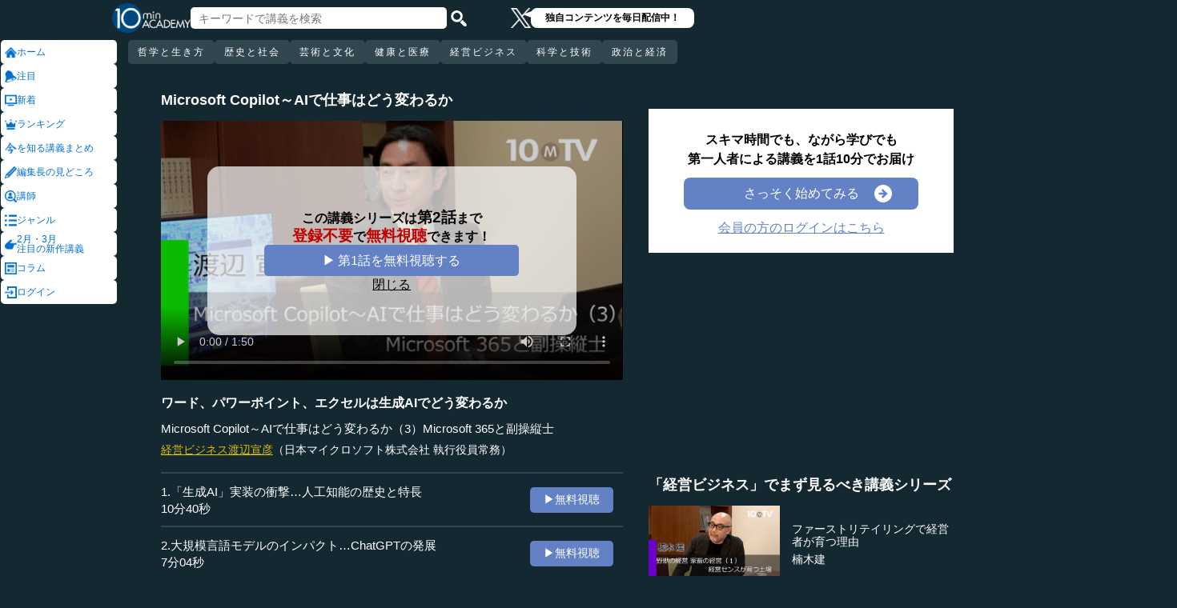

--- FILE ---
content_type: text/html; charset=UTF-8
request_url: https://10mtv.jp/pc/content/detail.php?movie_id=5088&utm_content=similar_doc
body_size: 19908
content:
<!DOCTYPE html>
<html lang="ja">
<head>
 <meta http-equiv="Content-Type" content="text/html; charset=UTF-8" />
 <script type="text/javascript" src="/js/jquery-1.9.0.min.js"></script>

<meta name="robots" content="noarchive" />
<link rel="stylesheet" type="text/css" href="https://10mtv.jp//pc/css/common.css.php">
<link rel="stylesheet" href="https://10mtv.jp//pc/css/flipsnap.css.php">
<script type="text/javascript" src="https://10mtv.jp/js/custom-scripting.js"></script>
<script type="text/javascript" src="https://10mtv.jp/js/util.js"></script>
<script type="text/javascript" src="https://10mtv.jp/js/flipsnap.min.js"></script>



<link href="https://10mtv.jp/js/lity-1.6.1/dist/lity.css" rel="stylesheet">
<script src="https://10mtv.jp/js/lity-1.6.1/dist/lity.js"></script>

<script src="/v2/js/jquery.lazyload.js"></script>

<link rel="stylesheet" href="https://10mtv.jp/pc/css/thumbnail.css.php" media="screen">
<script type="text/javascript" src="https://10mtv.jp/js/thumbnail.js.php"></script>

<style>
body {
	overflow-x: hidden;
}

#pagetop_box{
	left: auto;
	right: 15px;
	bottom: 120px;
}

.header-common{
	width: 100%;
	position: fixed;
	top: 0;
	z-index: 100;
	height: auto;
	background: #142832;
}
.left-menu{
	position: absolute;
	left: 0;
	top: 0;
	/*height: 100%;*/
	display: flex;
	flex-flow: column;
	/*flex-basis: 150px;
	flex-shrink: 0;*/
	row-gap: 8px;
	background: #142832;
	padding-top: 50px;
	width: 150px;
}
.header-common .left-menu .menu-item{
	display: flex;
	align-items: center;
	column-gap: 5px;
	width: 90%;
	margin-left: 1px;
	background: #fff;
	padding: 5px;
	border: none;
	border-radius: 5px;
	height: 20px;
	color: #0070CC;
}

.header-common .left-menu #mydata-item{
	width: 93.5%;
	margin-left: 0px;
	border-radius: 4px;
}


.mydata-add-class{
	background: #0070CC !important;
	border-bottom-left-radius: 0 !important;
	border-bottom-right-radius: 0 !important;
	color: #fff !important;
}

.header-common .active{
	background: #0070CC !important;
	color: #fff !important;
}
.header-common .left-menu .menu-item img{
	width: 15px;
	height: 15px;
}
.header-common .left-menu .menu-item .icon_text{
	font-size: 12px;
	line-height: 12px;
}
.header-common .header-inner{
	background: #142832;
	width: calc(100% - 150px);
	position: relative;
	margin-left: 150px;
}
.header-common .header-inner .header-top{
	display: flex;
	align-items: center;
	/*justify-content: space-between;*/
	column-gap: 30px;
	height: 45px;
}
.header-common .header-inner .header-logo{
	margin-left: -10px;
}
.header-common .header-inner .header-logo img{
	width: 98px;
	height: auto;
	padding-bottom: 0;
	vertical-align: bottom;
}
.header-common .header-inner .header-search{
	display: flex;
	align-items: center;
	height: 38px;
}
.search-input-box {
	flex-grow: 1;
	height: 70% !important;
	width: 300px !important;
	border: none !important;
	padding: 0 10px !important;
	border-radius: 5px;
}
.header-search img {
	width: 20px;
	height: 20px;
	cursor: pointer;
	padding: 0 5px;
}
.top-dummy{
	width: 150px;
}
/* スクロールバーを非表示化 */
.no-scrollbar::-webkit-scrollbar {
	display: none;
}
.no-scrollbar {
	-ms-overflow-style: none;
	scrollbar-width: none;
}

/* タブメニュー */
.header-common .header-inner .header-tab-menu{
	height: 40px;
	position: relative;
	width: 100%;
	display: grid;
	grid-template-columns: min-content 1fr min-content;
	align-items: center;
	justify-content: center;
}

/* 矢印ボタンのスタイル */
.header-common .header-inner .header-tab-menu .arrow-button {
	background-color: transparent;
	z-index: 10;
	border: none;
	outline: none;
	cursor: pointer;
	display: flex;
	align-items: center;
	justify-content: center;
	transition: all 0.3s ease-in-out;
	padding: 4px 5px;
}
#left-arrow {
	grid-column: 1;
}
#right-arrow {
	grid-column: 3;
}
.header-common .header-inner .header-tab-menu .arrow-button img {
	width: 20px;
	height: 20px;
}

/* 矢印を非表示にするクラス */
.hidden {
	opacity: 0;
	pointer-events: none;
	width: 0.1px;
	padding: 0;
	overflow: hidden;
}

/* 横スクロールメニューのスタイル */
.header-common .header-inner .header-tab-menu .scroll-menu {
	display: flex;
	align-items: center;
	overflow-x: auto;
	white-space: nowrap;
	height: 40px;
	gap: 16px;
	grid-column: 2;
}

/* ボタンのスタイル */
.header-common .header-inner .header-tab-menu .menu-button {
	display: inline-block;
	padding: 9px 12px;
	border-radius: 5px;
	height: 30px;
	font-size: 12px;
	line-height: 12px;
	font-weight: 500;
	flex-shrink: 0;
	background-color: #324650;
	transition: background-color 0.3s, color 0.3s;
	border: none;
	outline: none;
	cursor: pointer;
	color: #ffffff;
	letter-spacing: 2px;
}

/* 画面幅が750px以下の場合の調整 */
@media (max-width: 750px) {
	.header-common .header-inner .header-tab-menu {
		grid-template-columns: min-content 1fr;
	}
	#left-arrow {
		grid-column: 1;
	}
	#right-arrow {
		position: absolute;
		top: 0;
		right: 0;
		height: 100%;
		background: #142832;
		z-index: 10;
	}
	.search-input-box {
		width: clamp(150px, calc(100% - 20px), 300px) !important;
	}
}

.header-common .left-menu details{
	box-sizing: border-box;
	background: #fff;
	width: 145px;
	font-size: 12px;
	text-align: left;
	border-radius: 5px;
	margin-left: 1px;
}
.header-common .left-menu details summary{
	cursor: pointer;
	list-style: none;
}
.header-common .left-menu details summary::-webkit-details-marker{
	display: none;
}

.header-common .left-menu details ul{
	margin-top: 2px;
	padding: 0;
	list-style: none;
	max-height: 150px;
	overflow-y: auto;
	width: 100%;
	box-sizing: border-box;
}

.header-common .left-menu details ul::-webkit-scrollbar {
	width: 8px; 
	height: 8px;
}

.header-common .left-menu details ul::-webkit-scrollbar-thumb {
	background-color: #aaa; 
	border-radius: 4px;
}

.header-common .left-menu details ul::-webkit-scrollbar-corner {
	border-bottom-right-radius: 5px; 
	background: transparent;
}

.header-common .left-menu details li{
      margin: 0;
}

.header-common .left-menu details a{
	text-decoration: none;
	color: #338CD6;
	display: block;
	width: 100%;
	padding: 6px 8px 6px 17%;
	box-sizing: border-box;
	position: relative;
}

.header-common .left-menu details a::after{
	content: '';
	position: absolute;
	left: 8px;
	right: 8px;
	bottom: 0;

	height: 1px;
	background-color: #ddd;
}

/* 最後の項目には下線を表示しない */
.header-common .left-menu details ul li:last-child a::after{
	content: none;
}

/*
@media screen and (max-height: 1080px) and (max-width: 1920px) {
	.header-common .left-menu details ul{
		max-height: 70px!important;
	}

	.header-common .left-menu details a{
		padding: 2px 8px 2px 17%!important;
	}
}
*/

.mydata-list{
	max-height: 70px!important;
}

.mydata-list-a{
	padding: 2px 8px 2px 17%!important;
}

.top-register-box {
	width: 100%;
	background-color: #FFF;
	font-size: 14px;
	position: fixed;
	bottom: 0;
	left: 0;
	right: 0;
	z-index: 100;
}

.top-register-warp {
	margin: 7px 4px;
	background: #FFD700;
	border-radius: 5px;
}

.top-register-inner {
	display: flex;
	justify-content: center;
	align-items: center;
	gap: 40px;
	width: 980px;
	margin: 0 auto;
	padding: 5px 0;
}

.top-register-inner .entry {
	gap: 30px;
	display: flex;
	align-items: center;
	padding: 5px 20px 5px 70px;
	background: #142832;
	color: #fff;
	font-weight: bold;
	border-radius: 5px;
	white-space: nowrap;
	width: 250px;
	box-sizing: border-box;
}

.entry img {
	height: 20px;
	margin-left: auto;
}

.top-register-title {
	white-space: nowrap;
	align-self: center;
}

/* 注目デザイン */
.top-bell {
	position: fixed;
	bottom: 110px;
	right: 11px;
	display: flex;
	z-index: 1001;
}

.top-bell .bell-image {
	background: #fff;
	padding: 15px;
	display: flex;
	align-items: center;
	justify-content: center;
	flex-direction: column;
	border: 0;
	border-radius: 45px;
	width: 45px;
	flex-shrink: 0;
}

.top-bell .bell-image img {
	width: 25px;
	height: auto;
	display: block;
}

.top-bell .bell-image a {
	text-decoration: none;
}

.top-bell .bell-text {
	padding-top: 2px;
	font-size: 12px;
}

.x-area{
	display: flex;
	justify-content: center;
	align-items: center;
	gap: 15px;
	height: 45px;
	margin-left: 50px;
	padding: 20px 0;
}

.x-area .icon{
	flex-shrink: 0;
}

.x-area .icon img{
	width: 25px;
	aspect-ratio: 1 / 1;
	height: auto;
	display: block;
}

.balloon{
	position: relative;
	background: #ffffff;
	padding: 0 10px;
	border-radius: 8px;
	font-size: 12px;
	line-height: 1.3;
	color: #000;
}

.balloon::before{
	content: "";
	position: absolute;
	left: -10px;
	top: 32%;
	transform: translateY(-50%);
	border-width: 4px 11px 4px 0;
	border-style: solid;
	border-color: transparent #ffffff transparent transparent;
}

.balloon p{
	margin: 5px 8px;
	white-space: nowrap;
	font-weight: bold;
}

.balloon a{
	text-decoration: none;
	color: #000;
}
</style>

<script>
var pagetop_flag = false;

$(document).ready(function(){
	const scr_w = screen.width;
	const scr_h = screen.height;
	const aspect = scr_w / scr_h;

	// 幅 <= 1920 かつ 高さ < 1200
	if(scr_w <= 1920 && scr_h >= 600 && scr_h <= 1079 && aspect >= 1.70 && aspect <= 1.85) {
		$("#mydata-details ul").addClass("mydata-list");
		$("#mydata-details ul li a").addClass("mydata-list-a");
	}

	// スクロール位置
	const scr_idex = "0";
	$('#scroll-menu').scrollLeft(scr_idex);

	// トップへ戻るボタン
	var pagetop = $('#pagetop_box');
	$(window).scroll(function(){

		if($(this).scrollTop() > 400 ){
			if(!pagetop_flag){
				pagetop.fadeIn();
				pagetop_flag = true;
			}

	    	}else{
	    		if(pagetop_flag){
			    	pagetop.fadeOut();
	    			pagetop_flag = false;
	    		}
		}

	});

	pagetop.click(function(){
		$('body, html').animate({scrollTop:0}, 500);
		return false;
	});

	// 検索
	$('.top-serach').click(function() {
		$('#fm-header').submit();
	});

	$('#mydata-details').on('toggle', function() {
		const isOpened = this.open;
		if (isOpened) {
			$('#mydata-item').addClass('mydata-add-class');
			$('#mydata-icon').attr('src', 'https://10mtv.jp/v2/images/common/icons/pc/mydata_active.png');
		} else {
			$('#mydata-item').removeClass('mydata-add-class');
			$('#mydata-icon').attr('src', 'https://10mtv.jp/v2/images/common/icons/pc/mydata_inactive.png');
		}
	});

	$('.tab-menu-link').on('click', function(e) {
		var target = this.dataset.href;

		var idx = $('#scroll-menu').scrollLeft();
		if(idx > 0) {
			target = (target.includes('?')) ? target + "&scr_idex=" + idx : target + "?scr_idex=" + idx;
		}

//		setTimeout(function() {
			window.location.href = target;
//		}, 500); 
	});
});

$(document).ready(function() {
	const scrollMenu = $('#scroll-menu');
	const leftArrow = $('#left-arrow');
	const rightArrow = $('#right-arrow');
	const scrollAmount = 200;
	const tolerance = 5;

	const checkArrows = () => {
		// scrollWidthはjQueryでは取得できないため、ネイティブのDOM要素を使用
		const scrollWidth = scrollMenu.prop('scrollWidth');
		const clientWidth = scrollMenu.width();

		// Math.round() を使用して、スクロール値の比較における微小な差を吸収
		const scrollLeft = Math.round(scrollMenu.scrollLeft());
		const maxScrollLeft = Math.round(scrollWidth - clientWidth);

		// スクロールが必要かどうかを判定
		const isScrollNeeded = scrollWidth > clientWidth + tolerance;

		if (isScrollNeeded) {
			// 左矢印の表示/非表示を切り替え
			// scrollLeft が 0 (または tolerance 内) なら非表示
			leftArrow.toggleClass('hidden', scrollLeft <= tolerance);

			// 右矢印の表示/非表示を切り替え
			// scrollLeft が最大スクロール位置 (またはその tolerance 内) なら非表示
			rightArrow.toggleClass('hidden', scrollLeft >= maxScrollLeft - tolerance);
		} else {
			// スクロールが必要ない場合は両方の矢印を非表示
			leftArrow.addClass('hidden');
			rightArrow.addClass('hidden');
		}
	};

	// 左矢印クリック
	leftArrow.on('click', function() {
		// 現在のスクロール位置から scrollAmount 分引く
		scrollMenu.scrollLeft(scrollMenu.scrollLeft() - scrollAmount);

		// スクロール後、矢印のチェックを非同期で実行
		setTimeout(checkArrows, 50);
	});

	// 右矢印クリック時
	rightArrow.on('click', function() {
		// 現在のスクロール位置に scrollAmount 分足す
		scrollMenu.scrollLeft(scrollMenu.scrollLeft() + scrollAmount);

		// スクロール後、矢印のチェックを非同期で実行
		setTimeout(checkArrows, 50);
	});

	// スクロール時とウィンドウリサイズ時に矢印をチェック
	scrollMenu.on('scroll', checkArrows);

	// ウィンドウリサイズ時は、スクロールバーの出現/消失の処理を考慮してディレイを入れる
	$(window).on('resize', function() {
		setTimeout(checkArrows, 150);
	});

	// 初期実行
	checkArrows();
});

</script>

<!-- Google Ad Manager (GPT) -->
<script async src="https://securepubads.g.doubleclick.net/tag/js/gpt.js"></script><script>
  window.googletag = window.googletag || {cmd: []};
  googletag.cmd.push(function() {

    // 各広告枠（スロット）の定義
    // 枠1
    googletag.defineSlot('/22943064003/10mtv_movie', [[336, 280], [300, 250]], 'div-gpt-ad-1769067899468-0').addService(googletag.pubads());

    // 枠2
    googletag.defineSlot('/22943064003/10mtv_movie_mid', [[300, 250], [336, 280]], 'div-gpt-ad-1769490531520-0').addService(googletag.pubads());

    // 共通設定
    googletag.pubads().enableSingleRequest();

    // 広告がない時に枠を消す
    googletag.pubads().collapseEmptyDivs(true); 

    // 広告サービスの開始
    googletag.enableServices();
  });
</script>


<!-- Google Tag Manager -->
<script>(function(w,d,s,l,i){w[l]=w[l]||[];w[l].push({'gtm.start':
new Date().getTime(),event:'gtm.js'});var f=d.getElementsByTagName(s)[0],
j=d.createElement(s),dl=l!='dataLayer'?'&l='+l:'';j.async=true;j.src=
'https://www.googletagmanager.com/gtm.js?id='+i+dl;f.parentNode.insertBefore(j,f);
})(window,document,'script','dataLayer','GTM-5KW5K8F5');</script>
<!-- End Google Tag Manager -->

<link rel="apple-touch-icon" href="https://10mtv.jp/image/icon2.png">

<title>ワード、パワーポイント、エクセルは生成AIでどう変わるか - 渡辺宣彦 | 教養動画メディア『テンミニッツ・アカデミー』</title>

<meta property="fb:app_id" content="1668188140098602" />
<meta property="og:type" content="article"/>
<meta property="og:title" content="ワード、パワーポイント、エクセルは生成AIでどう変わるか - 渡辺宣彦 | 教養動画メディア『テンミニッツ・アカデミー』"/>
<meta property="og:description" content="生成AIの技術がいかにして急速な発展を遂げてきたかをこれまで見てきた。では、生成AIは実際に私たちの仕事の中でどのような役割を果たしてくれるのだろうか。どうやら、AIは私たちの想像以上に高度な要求に応えてくれるようだ。さまざまな業務において欠かすことのできないWord、PowerPoint、ExcelなどMicrosoft 365の製品を例に、AIの仕事ぶりを動画で具体的に解説していく。（全7話中第3話）
<br>
※インタビュアー：川上達史（テンミニッツTV編集長）
" />
<meta property="og:site_name" content="テンミニッツ・アカデミー"/>

<meta name="twitter:card" content="summary_large_image">
<meta name="twitter:site" content="@10mtv_opinion">
<meta name="twitter:title" content="ワード、パワーポイント、エクセルは生成AIでどう変わるか - 渡辺宣彦 | 教養動画メディア『テンミニッツ・アカデミー』">
<meta name="twitter:description" content="生成AIの技術がいかにして急速な発展を遂げてきたかをこれまで見てきた。では、生成AIは実際に私たちの仕事の中でどのような役割を果たしてくれるのだろうか。どうやら、AIは私たちの想像以上に高度な要求に応えてくれるようだ。さまざまな業務において欠かすことのできないWord、PowerPoint、ExcelなどMicrosoft 365の製品を例に、AIの仕事ぶりを動画で具体的に解説していく。（全7話中第3話）
<br>
※インタビュアー：川上達史（テンミニッツTV編集長）
">
<meta name="description" content="生成AIの技術がいかにして急速な発展を遂げてきたかをこれまで見てきた。では、生成AIは実際に私たちの仕事の中でどのような役割を果たしてくれるのだろうか。どうやら、AIは私たちの想像以上に高度な要求に応えてくれるようだ。さまざまな業務において欠かすことのできないWord、PowerPoint、ExcelなどMicrosoft 365の製品を例に、AIの仕事ぶりを動画で具体的に解説していく。（全7話中第3話）
<br>
※インタビュアー：川上達史（テンミニッツTV編集長）
">
<meta property="og:image" content="https://10mtv.jp/image/movie_poster.php?movie_id=5088&lecturer_id=326" />
<meta name="twitter:image" content="https://10mtv.jp/image/movie_poster.php?movie_id=5088&lecturer_id=326">

<script type="application/ld+json">
{
	"@context": "https://schema.org",
	"@type": "Article",
	"headline": "ワード、パワーポイント、エクセルは生成AIでどう変わるか",
	"image": [
		"https://10mtv.jp/image/movie_poster.php?movie_id=5088&lecturer_id=326"
	],
	"datePublished": "2023-10-11T00:00:00+09:00",
	"dateModified": "2023-10-11T00:00:00+09:00",
	"author": {
		"@type": "Person",
		"name": "渡辺宣彦",
		"jobTitle": "日本マイクロソフト株式会社 執行役員常務",
		"url": "https://10mtv.jp/pc/content/lecturer_detail.php?lecturer_id=326",
		"worksFor": {
			"@type": "Organization",
			"name": "日本マイクロソフト株式会社 執行役員常務"
		}
	},
	"publisher": {
		"@type": "Organization",
		"name": "テンミニッツ・アカデミー",
		"logo": {
			"@type": "ImageObject",
			"url": "https://10mtv.jp/v2/images/common/site-image.png"
		}
	},
	"description": "生成AIの技術がいかにして急速な発展を遂げてきたかをこれまで見てきた。では、生成AIは実際に私たちの仕事の中でどのような役割を果たしてくれるのだろうか。どうやら、AIは私たちの想像以上に高度な要求に応えてくれるようだ。さまざまな業務において欠かすことのできないWord、PowerPoint、ExcelなどMicrosoft 365の製品を例に、AIの仕事ぶりを動画で具体的に解説していく。（全7話中第3話）
<br>
※インタビュアー：川上達史（テンミニッツTV編集長）
"
}
</script>

<script type="application/ld+json">
{
	"@context": "https://schema.org",
	"@type": "BreadcrumbList",
	"itemListElement":
	[
		{
			"@type": "ListItem",
			"position": 1,
			"name": "テンミニッツ・アカデミー",
			"item": "https://10mtv.jp/"
		},
		{
			"@type": "ListItem",
			"position": 2,
			"name": "講師一覧",
			"item": "https://10mtv.jp/pc/content/lecturer_list.php"
		},
		{
			"@type": "ListItem",
			"position": 3,
			"name": "渡辺宣彦",
			"item": "https://10mtv.jp/pc/content/lecturer_detail.php?lecturer_id=326"
		},
		{
			"@type": "ListItem",
			"position": 4,
			"name": "ワード、パワーポイント、エクセルは生成AIでどう変わるか",
			"item": "https://10mtv.jp/pc/content/detail.php?movie_id=5088"
		}
	]
}
</script>

</head>




<body>
<!-- Google Tag Manager (noscript) -->
<noscript><iframe src="https://www.googletagmanager.com/ns.html?id=GTM-5KW5K8F5"
height="0" width="0" style="display:none;visibility:hidden"></iframe></noscript>
<!-- End Google Tag Manager (noscript) -->


<img id="pagetop_box" src="https://10mtv.jp/v2/images/common/back_to_top.png">

<header class="header-common">

	<div class="left-menu">
		<a href="/index.php">
<div class="menu-item">
	<img src="https://10mtv.jp/v2/images/common/icons/pc/home_inactive.png" alt="ホーム">
	<div class="icon_text">ホーム</div>
</div>
</a><a href="/pc/feature/detail.php?id=281"
	onclick="gtag('event', 'select_content', {'group_id': '非会員','item_list_name': 'ホーム枠_注目ダイレクト','item_brand': '','item_name': '「時代の大転換期」の選挙に考える','item_category': '','item_category2': ''});">
<div class="menu-item">
	<img src="https://10mtv.jp/v2/images/common/icons/pc/bell_inactive.png" alt="注目">
	<div class="icon_text">注目</div>
</div>
</a><a href="/pc/content/search_list.php">
<div class="menu-item">
	<img src="https://10mtv.jp/v2/images/common/icons/pc/new_inactive.png" alt="新着">
	<div class="icon_text">新着</div>
</div>
</a><a href="/pc/content/ranking.php">
<div class="menu-item">
	<img src="https://10mtv.jp/v2/images/common/icons/pc/rank_inactive.png" alt="ランキング">
	<div class="icon_text">ランキング</div>
</div>
</a><a href="/pc/feature/index.php">
<div class="menu-item">
	<img src="https://10mtv.jp/v2/images/common/icons/pc/special_inactive.png" alt="今を知る講義まとめ">
	<div class="icon_text">を知る講義まとめ</div>
</div>
</a><a href="/pc/highlight/"
	onclick="gtag('event', 'select_content', {'group_id': '非会員','item_list_name': 'ホームボタン_編集長が語る','item_brand': '','item_name': '編集長が語るページ','item_category': '','item_category2': ''});">
<div class="menu-item">
	<img src="https://10mtv.jp/v2/images/common/icons/pc/highlight_inactive.png" alt="編集長の見どころ">
	<div class="icon_text">編集長の見どころ</div>
</div>
</a><a href="/pc/content/lecturer_list.php">
<div class="menu-item">
	<img src="https://10mtv.jp/v2/images/common/icons/pc/lecturer_inactive.png" alt="講師">
	<div class="icon_text">講師</div>
</div>
</a><a href="/pc/content/genre.php"
	onclick="gtag('event', 'select_content', {'group_id': '非会員','item_list_name': 'ホームボタン_ジャンル','item_brand': '','item_name': 'ジャンルページ','item_category': '','item_category2': ''});">
<div class="menu-item">
	<img src="https://10mtv.jp/v2/images/common/icons/pc/genre_inactive.png" alt="ジャンル">
	<div class="icon_text">ジャンル</div>
</div>
</a><a href="/program_guide/"
	onclick="gtag('event', 'select_content', {'group_id': '非会員','item_list_name': 'ホームボタン_注目の新作講義','item_brand': '','item_name': 'プログラムガイド','item_category': '','item_category2': ''});">
<div class="menu-item">
	<img src="https://10mtv.jp/v2/images/common/icons/pc/guide_inactive.png" alt="2月・3月<br>注目の新作講義">
	<div class="icon_text">2月・3月<br>注目の新作講義</div>
</div>
</a><a href="/pc/column/"
	onclick="gtag('event', 'select_content', {'group_id': '非会員','item_list_name': 'ホームボタン_コラム','item_brand': '','item_name': 'コラムページ','item_category': '','item_category2': ''});">
<div class="menu-item">
	<img src="https://10mtv.jp/v2/images/common/icons/pc/column_inactive.png" alt="コラム">
	<div class="icon_text">コラム</div>
</div>
</a><a href="/pc/login.php">
<div class="menu-item">
	<img src="https://10mtv.jp/v2/images/common/icons/pc/login_inactive.png" alt="ログイン">
	<div class="icon_text">ログイン</div>
</div>
</a>
	</div>

	<div class="header-inner">
		<div class="header-top">
			<div class="header-logo">
				<a href="https://10mtv.jp/index.php" style="display: block;text-align: center;">
					<img src="/v2/images/non_member/pc_top_logo.png" alt="テンミニッツ・アカデミー｜有識者による1話10分のオンライン講義">
				</a>
			</div>
			<form method="get" action="https://10mtv.jp/pc/content/search_list.php" id="fm-header">
			<div class="header-search">
				<input type="text" name="keyword" class="search-input-box" value="" placeholder="キーワードで講義を検索">
				<img class="top-serach" src="/v2/images/common/icon_search.png" alt="検索">
			</div>
			</form>
			<div class="x-area">
				<div class="icon">
					<a href="https://x.com/10mtv_opinion" target="_blank" rel="noopener noreferrer">
					<img src="/v2/images/common/icons/logo-white.png" alt="エックス">
					</a>
				</div>
				<div class="balloon">
					<a href="https://x.com/10mtv_opinion" target="_blank" rel="noopener noreferrer">
					<p>
						独自コンテンツを毎日配信中！
					</p>
					</a>
				</div>
			</div>
		</div>
		<div class="header-tab-menu">
			<button id="left-arrow" class="arrow-button hidden" aria-label="前の項目へ">
				<img src="/v2/images/common/icons/pc/left_arrow.png" alt="前へ">
			</button>

			<nav id="scroll-menu" class="scroll-menu no-scrollbar">
				<button class="menu-button tab-menu-link" data-href="/index.php?tag_id=4">哲学と生き方</button><button class="menu-button tab-menu-link" data-href="/index.php?tag_id=2">歴史と社会</button><button class="menu-button tab-menu-link" data-href="/index.php?tag_id=5">芸術と文化</button><button class="menu-button tab-menu-link" data-href="/index.php?tag_id=7">健康と医療</button><button class="menu-button tab-menu-link" data-href="/index.php?tag_id=6">経営ビジネス</button><button class="menu-button tab-menu-link" data-href="/index.php?tag_id=3">科学と技術</button><button class="menu-button tab-menu-link" data-href="/index.php?tag_id=1">政治と経済</button>
			</nav>

			<button id="right-arrow" class="arrow-button hidden" aria-label="次の項目へ">
				<img src="/v2/images/common/icons/pc/right_arrow.png" alt="次へ">
			</button>
		</div>
	</div>
</header>
<script src="https://10mtv.jp/v2/js/jquery.lazyload.js"></script>
<script>
// Lazy Loadを起動する
$( function(){
	$( 'img.lazy' ).lazyload({
		threshold: 500 ,		// 200pxの距離まで近づいたら表示する
		effect: "fadeIn" ,		// じわじわっと表示させる
		effect_speed: 1000 ,	// 1秒かけて表示させる
	});

	$( 'img.lazy_doc_img' ).lazyload({
		effect: "fadeIn" ,		// じわじわっと表示させる
		effect_speed: 1000 ,	// 1秒かけて表示させる
		event: 'sporty'
	});
});

$(document).ready(function(){

	const judge_sec = 89;
	const judge_sec2 = "472";
	const free_flag = "0";
	var send_flg = 0;

	// 講義操作
	const video = $('#video_id').get(0);
	if(free_flag == 0) {
		//----------------------------------------------------------
		// video -> timeupdate
		//----------------------------------------------------------
		video.addEventListener("timeupdate", function() {
			if(parseInt(video.currentTime) >= judge_sec){
				video.pause();
				//video.currentTime = 0;
				video.controls = false;
				$("#video_id").css("visibility","hidden");
				$(".video-overlay2").show();
			}
		}, false);
	} else {
		video.addEventListener("ended", function() {
			video.pause();
			video.controls = false;
			//send_flg = 2;
			$("#video_id").removeClass("video_scroll");
			$('#video_scroll_close').hide();
			$('#video_scroll_title').hide();
			$("#video_id").css("visibility","hidden");
			$(".video-overlay2").show();
		}, false);

		video.addEventListener("timeupdate", function() {
			if(send_flg == 1) {
				// 再生時間が80%を超過
				if(parseInt(video.currentTime) >= judge_sec2){
					send_flg = 2;
					send_data(1);
				}
			}
		}, false);
	}

	$("#video_play").click(function(){
		$(".video-overlay").hide();

		// 講義視聴回数を保存
		if(send_flg == 0) {
			send_flg = 1;
			send_data(0);
		}
		video.play();
	});

	// 再生データを送信（初回・80%再生時）
	function send_data(play_type) {
		var send_url = "https://10mtv.jp/api/free_movie/set_free_movie.php";

		$.ajax({
			type: 'POST',
			dataType:'json',
			url:send_url,
			data:{
				movie_id:5088,
				hash:"32b8a",
				play_type:play_type,
				platform:1,
			},
			success:function(data) {
				console.log("success:"+data.ret);
			},
			error:function(XMLHttpRequest, textStatus, errorThrown) {
				console.log("error");
			}
		});
	}

	$(".close-overlay").click(function(){
		$(".video-overlay").hide();
		video.play();
	});

	var scroll_status = 0;
	$(window).scroll(function () {
		if(send_flg == 1) {
			scroll_pos = $(window).scrollTop();

			if(scroll_pos > $('#video-pos').offset().top-10) {
				if(scroll_status == 0){
					$('#video_id').hide();
					$("#video_id").addClass("video_scroll");
					$('#video_id').fadeIn(500);

					$('#video_scroll_title').fadeIn(500);

					scroll_status = 1;
				}
			} else {
				$("#video_id").removeClass("video_scroll");
				$('#video_scroll_close').hide();
				$('#video_scroll_title').hide();

				scroll_status = 0;
			}
		}
	});

	$('#video_scroll_close').on('click',function(){
    	$("#video_id").removeClass("video_scroll");
		$('#video_scroll_close').hide();
		$('#video_scroll_title').hide();
	});

	$('#video_id').hover(function(){
		if(scroll_status == 1){
			$('#video_scroll_close').show();
		}
	},function(){
		$('#video_scroll_close').hide();
	});
	
	$('#video_scroll_close').hover(function(){
		$('#video_scroll_close').show();
	},function(){
		$('#video_scroll_close').hide();
	});

	$('#video_scroll_title').hover(function(){
		$('#video_scroll_close').show();
	},function(){
		$('#video_scroll_close').hide();
	});
});

// ボタンの開閉処理
document.addEventListener('DOMContentLoaded', () => {
	const detailsElement = document.getElementById("my-details");
	if(detailsElement) {
		const toggleButton = detailsElement.nextElementSibling;
		const maskElement = document.getElementById("mask");

		// ボタンの初期設定
		if (detailsElement.open) {
			toggleButton.textContent = "講義一覧を閉じる\u25b2";
		} else {
			toggleButton.textContent = "講義一覧を見る\u25bc";
		}

		// ボタン開閉時
		detailsElement.addEventListener('toggle', () => {
			if (detailsElement.open) {
				maskElement.classList.remove("hide-text-mask-v2");
				toggleButton.textContent = "講義一覧を閉じる\u25b2";
			} else {
				maskElement.classList.add("hide-text-mask-v2");
				toggleButton.textContent = "講義一覧を見る\u25bc";
			}
		});

		// 開閉処理
		toggleButton.addEventListener('click', () => {
			detailsElement.open = !detailsElement.open;
		});
	}
});

</script>

<style>
body{
	margin: 0;
	padding: 0;
	background: #142832;
}
.main-content{
	width: 100%;
	margin-left: 150px;
	padding: 100px 0 5% 40px;
	background: #142832 !important;
	color: #fff;
}
.inner-content{
	width: 85%;
	margin: 0;
	display: flex;
	justify-content: flex-start;
	min-width: 980px;
}
.inner-content .title{
	/*font-size: clamp(1rem, 1.2vw, 1.2vw);*/
	font-size: 18px;
	font-weight: bold;
	margin-bottom: 15px;
}
.inner-content .inner-left{
	width:53%;
	margin: 15px 3% 0 1%;
}
.video-wrapper{
	position: relative;
	top: 0;
	left: 0;
	width: 100%;
	aspect-ratio: 16 / 9;
	background: #000;
	overflow: hidden;
}
.video-wrapper video{
	background: #000000;
	width: 100%;
	height: 100%
	bject-fit: cover;
	vertical-align: bottom;
}
.video_scroll {
	position: fixed;
	top: 60px;
	bottom: auto;
	right: 10px;
	z-index: 1000;
	width: 278px!important;
	height: 150px;
	background: #000;
	opacity: 1.0;
	border: 1px solid #000000;
	outline: none;
}
#video_scroll_close {
	position:fixed;
	top:10px;
	bottom:auto;
	right:10px;
	z-index:2000;
	cursor:pointer;
	background:#555555;
	color:#cccccc;
	font-size:14px;
	padding:5px;
}

#video_scroll_title {
	position:fixed;
	top:10px;
	bottom:auto;
	right:10px;
	width:270px;
	height:40px;
	z-index:1000;
	background:#000;
	color:#dddddd;
	font-size:14px;
	padding:5px;
}
.video-overlay{
	position: absolute;
	top: 0;
	left: 0;
	width: 100%;
	height: 100%;
	background-color: rgba(0, 0, 0, 0.2);
	display: flex;
	justify-content: center;
	align-items: center;
	z-index: 1;
}
.video-overlay .video-overlay-wrapper{
	display: flex;
	flex-direction: column;
	justify-content: center;
	align-items: center;
	text-align: center;
	row-gap: 10%;
	background: rgba(255, 255, 255, 0.7);
	width: 80%;
	border-radius: 15px;
}
.video-overlay .video-overlay-wrapper .text{
	font-size: clamp(1rem, 1.2vw, 1.2vw);
	color: #000;
	font-weight: bold;
	line-height: 1.2;
}
.video-overlay .video-overlay-wrapper .text span{
	font-size: clamp(1.2rem, 1.4vw, 1.4vw);
	color: #C00000;
}
.video-overlay .video-overlay-wrapper .play-button{
	width: 65%;
	text-align: center;
	padding: 2%;
	background: #6381C5;
	color: #fff;
	font-size: clamp(1rem, 1.2vw, 1.2vw);
	text-decoration: none;
	border-radius: 5px;
	cursor: pointer;
}
.video-overlay .video-overlay-wrapper .close-overlay{
	color: #000;
	font-size: clamp(1rem, 1.2vw, 1.2vw);
	text-decoration: underline;
	cursor: pointer;
}
.video-overlay2{
	display: none;
	position: absolute;
	top: 0;
	left: 0;
	height: 100%;
	width: 100%;
	margin: 0 auto;
	padding: 6% 7% 5%;
	box-sizing: border-box;
	color: #000;
	background: #fff;
}
.video-overlay2 .top-content{
	text-align: left;
	margin-bottom: 8%;
	margin-left: 10.5%;
}
.video-overlay2 .top-content .text{
	display: inline-block;
	background: #142832;
	color: #fff;
	font-size: clamp(1rem, 1.2vw, 1.2vw);
	font-weight: bold;
	margin-top: 2%;
	padding: 2.5%;
}
.video-overlay2 .bottom-content{
	text-align: center;
	font-weight: bold;
}
.video-overlay2 .bottom-content .text{
	margin-bottom: 1%;
	font-size: clamp(1rem, 1.2vw, 1.2vw);
}
.video-overlay2 .bottom-content .register-button{
	display: flex;
	align-items: center;
	justify-content: center;
	gap: 15px;
	width: 75%;
	margin: 0 auto;
	padding: 2%;
	background: #FFD700;
	color: #000;
	border-radius: 6px;
	text-decoration: none;
}
.video-overlay2 .bottom-content .register-button .left{
	display: flex;
	align-items: center;
	justify-content: center;
	font-size: clamp(1.2rem, 1.4vw, 1.4vw);
	letter-spacing: 0.05em;
}
.video-overlay2 .bottom-content .register-button .right{
	display: flex;
	align-items: center;
	justify-content: center;
}
.video-overlay2 .bottom-content .register-button .right img{
	width: 1.8vw;
	min-width: 25px;
}

.video-overlay2 .content .text1{
	font-size: clamp(1.2rem, 1.4vw, 1.4vw);
	font-weight: bold;
}
.video-overlay2 .content .text2{
	font-weight: bold;
	margin-top: 10%;
	font-size: clamp(1.3rem, 1.6vw, 1.6vw);
	line-height: 1.2;
}
.video-overlay2 .content .next-button{
	display: block;
	width: 60%;
	margin: 0 auto;
	margin-top: 10%;
	padding: 2%;
	background: #6381C5;
	text-align: center;
	font-size: clamp(1rem, 1.2vw, 1.2vw);
	color: #fff;
	text-decoration: none;
	border-radius: 5px;
}
.inner-left .video-content .catch{
	margin: 3% 0 2%;
	font-size: 16px;
	font-weight: bold;
}
.inner-left .video-content .movie-name{
	padding-bottom: 1%;
}
.inner-left .other-deta{
	display: flex;
	column-gap: 2%;
	font-size: 14px;
}
.inner-left .other-deta a{
	color: #E1C006;
	text-decoration: underline;
}
.inner-left .series-content{
	margin-top: 3%;
}
.inner-left .series-content .wrapper{
	display: flex;
	position: relative;
	padding: 2% 0;
	align-items: center;
	column-gap: 1%;
	border-bottom: 2px solid #324650;
}
.inner-left .series-content .wrapper-add{
	border-top: 2px solid #324650;
}
.inner-left .series-content .left{
	width: 80%;
}
.inner-left .series-content .left a{
	color: #fff;
	text-decoration: none;
}
.inner-left .series-content .right{
	width: 19%;
	display: flex;
	justify-content: end;
	text-align: center;
}
.inner-left .series-content .right a{
	display: contents;
	width: 100%;
	color: #fff;
	text-decoration: none;
}
.inner-left .series-content .right .free-play-botton {
	width: 85%;
	padding: 5%;
	background: #6381C5;
	border-radius: 5px;
	font-size: 14px;
}
.series-content .unlisted{
	color: #6B7377;
}
.inner-left details {
	padding: 0;
	margin: 0;
	padding-bottom: 15px;
	width: 100%;
}
.inner-left summary {
	list-style: none;
	cursor: pointer;
	display: flex;
	column-gap: 1%;
	align-items: center;
	width: 100%;
	padding: 0;
	margin: 0;
}
.inner-left summary::-webkit-details-marker {
	display: none;
}
.inner-left .toggle-button {
	position: absolute;
	bottom: 0;
	left: 50%;
	transform: translate(-50%, 50%);
	background-color: #FFF;
	color: #000;
	font-weight: bold;
	padding: 0.5% 3%;
	border: 1px solid #324650;
	border-radius: 15px;
	z-index: 1;
	white-space: nowrap;
	cursor: pointer;
}
.inner-left .inner-line {
	border: none;
	border-top: 2px solid #324650;
	margin: 15px 0 0;
	width: 100%;
}
.inner-left details > .wrapper {
	padding-left: 0;
}
.inner-left .series-content details .wrapper:last-child {
	border-bottom: none !important;
	padding-bottom: 0;
}
.inner-left .movie-text {
	margin-top: 5%;
}
.inner-left .movie-text .text-data{
	position:relative;
	padding-top: 5%;
}
.inner-left .movie-text .text-data a{
	color: #fff;
	text-decoration: underline;
	text-underline-offset: 2px;
}
.inner-left .movie_category .genre-link{
	display: flex;
}
.inner-left .movie_category ul{
	clear: both;
	margin: 0;
	padding: 0;
	list-style: none;
	line-height: 160%;
}
.inner-left .movie_category ul li{
	margin: 0 10px 0 0;
}
.inner-left .movie_category ul li:before{
	content: " > ";
}
.inner-left .movie_category ul li:first-child:before{
	content: "";
}
.inner-left .movie_category ul li a{
	color: #fff;
}
.inner-left .hide-text-mask-v2{
	bottom: 0;
	height: 100px;
	width: 100%;
	left: 0px;
	position: absolute;
	z-index: 1;
	background-image: -webkit-linear-gradient(top, rgba(20, 40, 50, 0) 0%, rgba(20, 40, 50, 0.7) 50%, rgba(20, 40, 50, 1) 100%);
}
.inner-left .register-box{
	/*margin-top: 5%;*/
	padding: 4% 0;
	text-align: center;
	background: #142832;
	line-height: 2;
}
.inner-left .register-box .register-title{
	color: #FFF;
	font-size: clamp(1rem, 1.2vw, 1.2vw);
	font-weight: bold;
	/*padding-bottom: 3%;*/
}
.inner-left .register-box .entry{
	position: relative;
	margin: 0 auto;
	padding: 0.5%;
	width: 50%;
	background: #6381C5;
	border-radius: 8px;
	font-size: clamp(1.2rem, 1.4vw, 1.4vw);
	font-weight: bold;
}
.inner-left .register-box .entry a{
	text-decoration: none;
	color: #ffffff;
}
.inner-left .register-box .entry .arrow{
	width: 30%;
	display: flex;
	justify-content: center;
	position: absolute;
	top: 0;
	bottom: 0;
	right: 0;
}
.inner-left .register-box .entry .arrow img{
	margin: auto;
	width: 25%;
	aspect-ratio: 1 / 1;
	height: auto;
}
.inner-left .register-box .login{
	margin-top: 0.5%;
	font-size: clamp(1rem, 1.2vw, 1.2vw);
}
.inner-left .register-box .login a{
	color: #fff;
	text-decoration: underline;
}

.inner-left #breadcrumbs {
	color: #fff !important;
}
.inner-left #breadcrumbs ol, #breadcrumbs ol li {
	padding: 0;
	margin: 0;
}
.inner-left #breadcrumbs ol li {
	display: inline;
	list-style-type: none;
}
.inner-left #breadcrumbs ol li a {
	color: #fff !important;
	text-decoration: underline;
}
.inner-left #breadcrumbs ol li:first-child:before {
	content: "";
}
.inner-left #breadcrumbs ol li:before {
	content: " > ";
}
.inner-right{
	width:35%
}
.two-column-grid{
	display: grid;
	grid-template-columns: 43% auto;
	align-items: center;
	gap: 15px;
	font-size: 14px;
	line-height: 1.2;
}
.two-column-grid img{
	width: 100%;
	aspect-ratio: 16 / 9;
	object-fit: cover;
}
.two-column-grid a{
	color: #fff;
}
.two-column-grid .lecturer{
	margin-top: 3%;
}
.inner-right .register-box{
	/*margin-top: 5%;*/
	padding: 4% 0;
	text-align: center;
	background: #fff;
	line-height: 2;
}
.inner-right .register-box .register-title{
	color: #000;
	font-size: clamp(1rem, 1.2vw, 1.2vw);
	font-weight: bold;
	padding: 3% 0;
	line-height: 1.5;
}
.inner-right .register-box .entry{
	position: relative;
	margin: 0 auto;
	padding: 1%;
	width: 75%;
	background: #6381C5;
	border-radius: 8px;
	font-size: clamp(1rem, 1.2vw, 1.2vw);
}
.inner-right .register-box .entry a{
	text-decoration: none;
	color: #ffffff;
}
.inner-right .register-box .entry .arrow{
	width: 30%;
	display: flex;
	justify-content: center;
	position: absolute;
	top: 0;
	bottom: 0;
	right: 0;
}
.inner-right .register-box .entry .arrow img{
	margin: auto;
	width: 25%;
	aspect-ratio: 1 / 1;
	height: auto;
}
.inner-right .register-box .login{
	margin-top: 2%;
	font-size: clamp(1rem, 1.2vw, 1.2vw);
}
.inner-right .register-box .login a{
	color: #6381C5;
	text-decoration: underline;
}

#div-gpt-ad-1769490531520-0 {
	display: block !important;
	min-height: 250px !important;
	min-width: 300px !important;
}
</style>


<div class="main-content">

	<!-- video scroll -->
	<div id="video_scroll_close" style="display:none;">
		閉じる
	</div>

	<div id="video_scroll_title" style="display:none;">
		<div style="font-weight:bold; font-size:14px; padding-left:5px; margin-right:15px; overflow:hidden; text-overflow: ellipsis; white-space:nowrap;">
			ワード、パワーポイント、エクセルは生成AIでどう変わるか
		</div>
		<div style="font-size:12px; padding-left:5px; margin-right:15px; overflow:hidden; text-overflow: ellipsis; white-space:nowrap;"">
			Microsoft Copilot～AIで仕事はどう変わるか（3）Microsoft 365と副操縦士
		</div>
	</div>
	<!-- video scroll end -->

	<div class="inner-content">
		<div class="inner-left">
			<div class="title">Microsoft Copilot～AIで仕事はどう変わるか</div>			<section>
				<div class="video-wrapper">
					<video
					 src="/pc/content/free_mp4.php?movie_id=5088"
					 id="video_id"
					 onclick="videoControl();"
					 webkit-playsinline="webkit-playsinline"
					 x-webkit-airplay="allow"
					 playsinline="playsinline"
					 controls="controls"
					 controlsList="nodownload"
					 oncontextmenu="return false;"
					 style="background:#000000; width: 100%; vertical-align: bottom;"
					 poster="/image/movie_poster.php?movie_id=5088&lecturer_id=326"
					></video>
					<!-- videoオーバレイ -->
<div class="video-overlay">
	<div class="video-overlay-wrapper" style="height: 65%;">
		<div class="text">
	この講義シリーズは<span style="color: #000;">第2話</span>まで<br>
	<span>登録不要</span>で<span>無料視聴</span>できます！
</div>
<a href="/pc/content/detail.php?movie_id=5086" class="play-button">
	&#9654;&thinsp;第1話を無料視聴する
</a>
<div class="close-overlay">
	閉じる
</div>
	</div>
</div>
					<!-- videoオーバレイ2 -->
<div class="video-overlay2">
	<div class="top-content">
		<div class="text">
			この講義の続きはもちろん、
		</div>
		<div class="text">
			5,000本以上の動画を好きなだけ見られる。
		</div>
	</div>

	<div class="bottom-content">
		<div class="text">
			スキマ時間に“一流の教養”が身につく
		</div>
		<a href="/coupon/input_mail.php" class="register-button">
			<div class="left">
				まずは<span style="color: #ff0000;">72時間￥0</span>で体験
			</div>
			<div class="right">
				<img src="/v2/images/lp_view/arrow.png">
			</div>
		</div>
	</a>
</div>
				</div>
				<div id="video-pos"></div>

				<div class="video-content">
					<div class="catch">ワード、パワーポイント、エクセルは生成AIでどう変わるか</div>
					<div class="movie-name">Microsoft Copilot～AIで仕事はどう変わるか（3）Microsoft 365と副操縦士</div>
					<div class="other-deta">
						<div style="white-space: nowrap;">
							<a href="/?tag_id=6">経営ビジネス</a>
						</div>
						<div>
							<a href="/pc/content/lecturer_detail.php?lecturer_id=326" rel="nofollow">渡辺宣彦</a>（日本マイクロソフト株式会社 執行役員常務）
						<div>
					</div>
				</div>
			</section>
			<section>
				<div class="series-content">					<div class="wrapper wrapper-add">						<div class="left">
							<a href="/pc/content/detail.php?movie_id=5086">
							<div id="t5086">
							1.「生成AI」実装の衝撃…人工知能の歴史と特長
							</div>
							<div>
							10分40秒
							</div>
							</a>						</div>
						<div class="right">							<a href="/pc/content/detail.php?movie_id=5086" id="w5086" aria-labelledby="w5086 t5086">
							<div class="free-play-botton">
								▶無料視聴
							</div>
							</a>						</div>					</div>					<div class="wrapper">						<div class="left">
							<a href="/pc/content/detail.php?movie_id=5087">
							<div id="t5087">
							2.大規模言語モデルのインパクト…ChatGPTの発展
							</div>
							<div>
							7分04秒
							</div>
							</a>						</div>
						<div class="right">							<a href="/pc/content/detail.php?movie_id=5087" id="w5087" aria-labelledby="w5087 t5087">
							<div class="free-play-botton">
								▶無料視聴
							</div>
							</a>						</div>					</div>					<div class="wrapper">						<div class="left">
							<a href="/pc/content/detail.php?movie_id=5088">
							<div id="t5088">
							3.ワード、パワーポイント、エクセルは生成AIでどう変わるか
							</div>
							<div>
							9分50秒
							</div>
							</a>						</div>
						<div class="right">						</div>					</div>					<div class="wrapper">						<details id="my-details">
						<summary>						<div class="left">
							<a href="/pc/content/detail.php?movie_id=5089">
							<div id="t5089">
							4.Outlook、TeamsとAI…驚くべきアシスタント力
							</div>
							<div>
							10分15秒
							</div>
							</a>							<div id="mask" class="hide-text-mask-v2"></div>						</div>
						<div class="right">						</div>						</summary>
						<hr class="inner-line">					<div class="wrapper">						<div class="left">
							<a href="/pc/content/detail.php?movie_id=5090">
							<div id="t5090">
							5.企画立案、膨大な社内情報の整理、顧客対応…AI活用事例
							</div>
							<div>
							10分08秒
							</div>
							</a>						</div>
						<div class="right">						</div>					</div>					<div class="wrapper">						<div class="left">
							<a href="/pc/content/detail.php?movie_id=5091">
							<div id="t5091">
							6.AIに置き換わる仕事は？最後に人間に残される仕事は？
							</div>
							<div>
							9分28秒
							</div>
							</a>						</div>
						<div class="right">						</div>					</div>					<div class="wrapper">						<div class="left">
							<a href="/pc/content/detail.php?movie_id=5092">
							<div id="t5092">
							7.AIへの不安と懸念…だからこそ「教養」が必要になる
							</div>
							<div>
							15分03秒
							</div>
							</a>						</div>
						<div class="right">						</div>					</div>						</details>
			                        <span class="toggle-button">講義一覧を見る&#9660;</span>
					</div>				</div>
			</section>

			<section>
				<div class="movie-text">
					<div class="movie-text-content">
生成AIの技術がいかにして急速な発展を遂げてきたかをこれまで見てきた。では、生成AIは実際に私たちの仕事の中でどのような役割を果たしてくれるのだろうか。どうやら、AIは私たちの想像以上に高度な要求に応えてくれるようだ。さまざまな業務において欠かすことのできないWord、PowerPoint、ExcelなどMicrosoft 365の製品を例に、AIの仕事ぶりを動画で具体的に解説していく。（全7話中第3話）
<br>
※インタビュアー：川上達史（テンミニッツTV編集長）

					</div>
					<div style="padding-top: 5%;">
						時間：9分50秒<br>
						収録日：2023年8月1日<br>
						追加日：2023年10月11日<br>
					</div>					<div class="movie_category">
						カテゴリー：						<ul class="genre-link">
							<li class="genre parent" ><a style="color: #00c800;" href="/pc/content/search_list.php?movie_genre_id=10">科学技術</a></li>
							<li class="genre child"><a href="/pc/content/search_list.php?movie_sub_genre_id=145">AI・VR・ロボティクス</a></li>
						</ul>						<ul class="genre-link">
							<li class="genre parent" ><a style="color: #7900d7;" href="/pc/content/search_list.php?movie_genre_id=6">ビジネス・経営</a></li>
							<li class="genre child"><a href="/pc/content/search_list.php?movie_sub_genre_id=172">ビジネス・経営一般</a></li>
						</ul>					</div>					<div class="text-data">
<span style="font-size: 17px;font-weight:bold;">≪全文≫</span><br>
<h2 style="font-size: 17px;margin:0px; padding:0px; font-weight:bold;">●AIの導入で一変するマイクロソフト製品<br></h2>
<br>
――　いま、どういう形で技術が発展してきたかというのが大変よくわかりましたけれども、そのようなものが、生成AIの力でいろいろなものを、まさに人間が描くように表現できるようになったということで、仕事がどう変わっていくかということを次にぜひお話しいただければと思います。マイクロソフトの製品といえば、世界でユーザー数がどのくらいいるのかというくらい、ほとんど標準的に世界中で使われているソフトになるかと思うのですけれども。<br>
<br>
渡辺　そうですね。<br>
<br>
――　これが変わっていくことのインパクトというのは大きいですよね。<br>
<br>
渡辺　そうですね。大きいと思います。<br>
<br>
――　そこはどのようにお考えですか。これでガラリと、たとえば仕事が変わっていくとか、そういうイメージになるわけですか。<br>
<br>
渡辺　そうですね。かなり大きく変わるのではないかと思っていて、まさにそれを2つ目のトピックとしてお話をさせていただこうと思っております。Office製品にAIが組み込まれると、仕事というのはどのように変わるのかというお話をさせていただきます。<br>
<br>
　また、サティア・ナデラが登場しましたけれども、今年に入りましてサティアはマイクロソフトのあらゆる製品に、これを一変させるようなAI機能を搭載していくということを発表しています。マイクロソフトの製品というといろいろありますけれども、大きくは“Microsoft 365”という名称に今はなっていますけれども、伝統的な言葉ですと「Office製品」でしょうか。<br>
<br>
――　Wordとか、PowerPointとか、そういうものですね。<br>
<br>
渡辺　おっしゃる通りです。Word、Excel、PowerPoint。最近はOutlookでメールやスケジュール管理、Teamsという電子会議なんかにお使いいただくシステムも入っていますけれども、これらをパッケージ化したものがMicrosoft 365です。<br>
　それからマイクロソフトといえばWindowsでしょうか。“Windows Operating System”ですけれども、ここにもCopilotというものを取り込んでいくということを考えています。<br>
<br>
<br>
<h2 style="font-size: 17px;margin:0px; padding:0px; font-weight:bold;">●Word…数秒で高度な要求に応える文書作成能力<br></h2>
<br>
　では、Copilotとは何なのかということになろうかと思いますけれども、またここで言語モデルです。“Large Language Model”を利用することによってかなり複雑なタスクをアシストしてくれるアプリケーションです。日本語では「副操縦士」とい...
						<div class="hide-text-mask-v2"></div>
					</div>
				</div>
			</section>

			<section>
			<div class="register-box">
				<div class="register-title">講義テキストの続きが読める</div>
				<div class="entry">
					<a href="/coupon/input_mail.php">
					<div>72時間￥0で体験</div>
					<div class="arrow">
						<img src="/v2/images/common/arrow02.png">
					</div>
					</a>
				</div>
				<div class="login">
					<a href="/pc/login.php">会員の方のログインはこちら</a>
				</div>
			</div>
			</section>

<!-- /22943064003/10mtv_movie -->
<div id='div-gpt-ad-1769067899468-0' style='text-align: center; margin-bottom: 30px; min-width: 300px; min-height: 250px;'>
  <script>
    googletag.cmd.push(function() { googletag.display('div-gpt-ad-1769067899468-0'); });
  </script>
</div>
			<nav id="breadcrumbs">
				<ol>
					<li itemscope="itemscope">
						<a itemprop="url" href="https://10mtv.jp/"><span itemprop="title">テンミニッツ・アカデミー</span></a>
					</li>
					<li itemscope="itemscope">
						<a itemprop="url" href="https://10mtv.jp/pc/content/lecturer_list.php"><span itemprop="title">講師一覧</span></a>
					</li>
					<li itemscope="itemscope">
						<a itemprop="url" href="https://10mtv.jp/pc/content/lecturer_detail.php?lecturer_id=326"><span itemprop="title">渡辺宣彦</span></a>
					</li>
					<li itemscope="itemscope">
						<span itemprop="title">ワード、パワーポイント、エクセルは生成AIでどう変わるか</span>
					</li>
				</ol>
			</nav>

			<nav id="breadcrumbs">
				<ol>
					<li itemscope="itemscope">
						<a itemprop="url" href="https://10mtv.jp/"><span itemprop="title">テンミニッツ・アカデミー</span></a>
					</li>
					<li itemscope="itemscope">						<a itemprop="url" href="https://10mtv.jp/?tag_id=6"><span itemprop="title">経営ビジネス</span></a>					</li>
					<li itemscope="itemscope">
						<span itemprop="title">Microsoft Copilot～AIで仕事はどう変わるか</span>
					</li>
					<li itemscope="itemscope">
						<span itemprop="title">ワード、パワーポイント、エクセルは生成AIでどう変わるか</span>
					</li>
				</ol>
			</nav>		</div>
		<!-- inner-left end-->


		<div class="inner-right">			<div style="margin-bottom: 15px;"><br></div>
			<section>
			<div class="register-box">
				<div class="register-title">スキマ時間でも、ながら学びでも<br>第一人者による講義を1話10分でお届け</div>
				<div class="entry">
					<a href="/coupon/input_mail.php">
					<div>さっそく始めてみる</div>
					<div class="arrow">
						<img src="/v2/images/common/arrow02.png">
					</div>
					</a>
				</div>
				<div class="login">
					<a href="/pc/login.php">会員の方のログインはこちら</a>
				</div>
			</div>
			</section>
<!-- /22943064003/10mtv_movie_mid -->
<div id='div-gpt-ad-1769490531520-0' style='text-align: center; margin-top: 15px; min-width: 300px; min-height: 250px;'>
  <script>
    googletag.cmd.push(function() { googletag.display('div-gpt-ad-1769490531520-0'); });
  </script>
</div>
			<div style="margin-bottom: 15px;"></div>
			<div class="title">「経営ビジネス」でまず見るべき講義シリーズ</div>
			<section class="two-column-grid">				<div>
					<a href="/pc/content/detail.php?movie_id=3745"
						onclick="gtag('event', 'select_content', {'group_id': '非会員','item_list_name': '講義ページ_Microsoft Copilot～AIで仕事はどう変わるか（3）Microsoft 365と副操縦士_まず観るべき講義シリーズ','item_brand': '野獣の経営、家畜の経営','item_name': '野獣の経営、家畜の経営（1）経営センスが育つ土壌','item_category': '経営ビジネス','item_category2': 'ビジネス・経営'});">
						<img src="/v2/images/common/load_anim.gif" data-original="/image/movie_poster.php?movie_id=3745&lecturer_id=133" alt="野獣の経営、家畜の経営（1）経営センスが育つ土壌" class="lazy">
					</a>
				</div>
				<div>
					<a href="/pc/content/detail.php?movie_id=3745"
						onclick="gtag('event', 'select_content', {'group_id': '非会員','item_list_name': '講義ページ_Microsoft Copilot～AIで仕事はどう変わるか（3）Microsoft 365と副操縦士_まず観るべき講義シリーズ','item_brand': '野獣の経営、家畜の経営','item_name': '野獣の経営、家畜の経営（1）経営センスが育つ土壌','item_category': '経営ビジネス','item_category2': 'ビジネス・経営'});">
						ファーストリテイリングで経営者が育つ理由
					</a>
					<div class="lecturer">楠木建</div>
				</div>				<div>
					<a href="/pc/content/detail.php?movie_id=4473"
						onclick="gtag('event', 'select_content', {'group_id': '非会員','item_list_name': '講義ページ_Microsoft Copilot～AIで仕事はどう変わるか（3）Microsoft 365と副操縦士_まず観るべき講義シリーズ','item_brand': 'プロティアン～最先端の自律的キャリア形成','item_name': 'プロティアン～最先端の自律的キャリア形成（1）変幻自在のキャリア論','item_category': '経営ビジネス','item_category2': '社会・福祉'});">
						<img src="/v2/images/common/load_anim.gif" data-original="/image/movie_poster.php?movie_id=4473&lecturer_id=301" alt="プロティアン～最先端の自律的キャリア形成（1）変幻自在のキャリア論" class="lazy">
					</a>
				</div>
				<div>
					<a href="/pc/content/detail.php?movie_id=4473"
						onclick="gtag('event', 'select_content', {'group_id': '非会員','item_list_name': '講義ページ_Microsoft Copilot～AIで仕事はどう変わるか（3）Microsoft 365と副操縦士_まず観るべき講義シリーズ','item_brand': 'プロティアン～最先端の自律的キャリア形成','item_name': 'プロティアン～最先端の自律的キャリア形成（1）変幻自在のキャリア論','item_category': '経営ビジネス','item_category2': '社会・福祉'});">
						なぜ第二の人生のためにキャリアの棚卸しが必要か～組織から自律へ
					</a>
					<div class="lecturer">田中研之輔</div>
				</div>				<div>
					<a href="/pc/content/detail.php?movie_id=5586"
						onclick="gtag('event', 'select_content', {'group_id': '非会員','item_list_name': '講義ページ_Microsoft Copilot～AIで仕事はどう変わるか（3）Microsoft 365と副操縦士_まず観るべき講義シリーズ','item_brand': 'オリエント 東西の戦略史と現代経営論に学ぶ','item_name': 'オリエント 東西の戦略史と現代経営論に学ぶ（1）ビジネスのヒントは歴史にあり','item_category': '経営ビジネス','item_category2': 'ビジネス・経営'});">
						<img src="/v2/images/common/load_anim.gif" data-original="/image/movie_poster.php?movie_id=5586&lecturer_id=332" alt="オリエント 東西の戦略史と現代経営論に学ぶ（1）ビジネスのヒントは歴史にあり" class="lazy">
					</a>
				</div>
				<div>
					<a href="/pc/content/detail.php?movie_id=5586"
						onclick="gtag('event', 'select_content', {'group_id': '非会員','item_list_name': '講義ページ_Microsoft Copilot～AIで仕事はどう変わるか（3）Microsoft 365と副操縦士_まず観るべき講義シリーズ','item_brand': 'オリエント 東西の戦略史と現代経営論に学ぶ','item_name': 'オリエント 東西の戦略史と現代経営論に学ぶ（1）ビジネスのヒントは歴史にあり','item_category': '経営ビジネス','item_category2': 'ビジネス・経営'});">
						『失敗の本質』、中国古典…ビジネスのヒントを歴史に学ぶ
					</a>
					<div class="lecturer">三谷宏治</div>
				</div>				<div>
					<a href="/pc/content/detail.php?movie_id=5024"
						onclick="gtag('event', 'select_content', {'group_id': '非会員','item_list_name': '講義ページ_Microsoft Copilot～AIで仕事はどう変わるか（3）Microsoft 365と副操縦士_まず観るべき講義シリーズ','item_brand': 'ハラスメント防止に向けた風土づくり','item_name': 'ハラスメント防止に向けた風土づくり（1）ハラスメントの概要','item_category': '経営ビジネス','item_category2': 'ビジネス・経営'});">
						<img src="/v2/images/common/load_anim.gif" data-original="/image/movie_poster.php?movie_id=5024&lecturer_id=304" alt="ハラスメント防止に向けた風土づくり（1）ハラスメントの概要" class="lazy">
					</a>
				</div>
				<div>
					<a href="/pc/content/detail.php?movie_id=5024"
						onclick="gtag('event', 'select_content', {'group_id': '非会員','item_list_name': '講義ページ_Microsoft Copilot～AIで仕事はどう変わるか（3）Microsoft 365と副操縦士_まず観るべき講義シリーズ','item_brand': 'ハラスメント防止に向けた風土づくり','item_name': 'ハラスメント防止に向けた風土づくり（1）ハラスメントの概要','item_category': '経営ビジネス','item_category2': 'ビジネス・経営'});">
						増え続けるハラスメント…その背景としての職場の特徴
					</a>
					<div class="lecturer">青島未佳</div>
				</div>				<div>
					<a href="/pc/content/detail.php?movie_id=4277"
						onclick="gtag('event', 'select_content', {'group_id': '非会員','item_list_name': '講義ページ_Microsoft Copilot～AIで仕事はどう変わるか（3）Microsoft 365と副操縦士_まず観るべき講義シリーズ','item_brand': 'バブル世代の現実とこれからの生き方','item_name': 'バブル世代の現実とこれからの生き方','item_category': '経営ビジネス','item_category2': '社会・福祉'});">
						<img src="/v2/images/common/load_anim.gif" data-original="/image/movie_poster.php?movie_id=4277&lecturer_id=294" alt="バブル世代の現実とこれからの生き方" class="lazy">
					</a>
				</div>
				<div>
					<a href="/pc/content/detail.php?movie_id=4277"
						onclick="gtag('event', 'select_content', {'group_id': '非会員','item_list_name': '講義ページ_Microsoft Copilot～AIで仕事はどう変わるか（3）Microsoft 365と副操縦士_まず観るべき講義シリーズ','item_brand': 'バブル世代の現実とこれからの生き方','item_name': 'バブル世代の現実とこれからの生き方','item_category': '経営ビジネス','item_category2': '社会・福祉'});">
						バブル世代は「バブル崩壊世代」、苦労の先に見えるものがある
					</a>
					<div class="lecturer">江上剛</div>
				</div>				<div>
					<a href="/pc/content/detail.php?movie_id=5230"
						onclick="gtag('event', 'select_content', {'group_id': '非会員','item_list_name': '講義ページ_Microsoft Copilot～AIで仕事はどう変わるか（3）Microsoft 365と副操縦士_まず観るべき講義シリーズ','item_brand': '「重要思考」で考え、伝え、聴き、議論する','item_name': '「重要思考」で考え、伝え、聴き、議論する（1）「重要思考」のエッセンス','item_category': '経営ビジネス','item_category2': 'ビジネス・経営'});">
						<img src="/v2/images/common/load_anim.gif" data-original="/image/movie_poster.php?movie_id=5230&lecturer_id=332" alt="「重要思考」で考え、伝え、聴き、議論する（1）「重要思考」のエッセンス" class="lazy">
					</a>
				</div>
				<div>
					<a href="/pc/content/detail.php?movie_id=5230"
						onclick="gtag('event', 'select_content', {'group_id': '非会員','item_list_name': '講義ページ_Microsoft Copilot～AIで仕事はどう変わるか（3）Microsoft 365と副操縦士_まず観るべき講義シリーズ','item_brand': '「重要思考」で考え、伝え、聴き、議論する','item_name': '「重要思考」で考え、伝え、聴き、議論する（1）「重要思考」のエッセンス','item_category': '経営ビジネス','item_category2': 'ビジネス・経営'});">
						重要思考とは？「一瞬で大切なことを伝える技術」を学ぶ
					</a>
					<div class="lecturer">三谷宏治</div>
				</div>			</section>			<div><br></div>
			<div class="title">人気の講義ランキングTOP10</div>
			<section class="two-column-grid">				<div>
					<a href="/pc/content/detail.php?movie_id=6060"
						onclick="gtag('event', 'select_content', {'group_id': '非会員','item_list_name': '講義ページ_Microsoft Copilot～AIで仕事はどう変わるか（3）Microsoft 365と副操縦士_人気の講義TOP10','item_brand': '豊臣兄弟～秀吉と秀長の実像に迫る','item_name': '豊臣兄弟～秀吉と秀長の実像に迫る（9）秀吉が作った公武統一政権と歴史のif','item_category': '歴史と社会','item_category2': '歴史・民族'});">
						<img src="/v2/images/common/load_anim.gif" data-original="/image/movie_poster.php?movie_id=6060&lecturer_id=220" alt="豊臣兄弟～秀吉と秀長の実像に迫る（9）秀吉が作った公武統一政権と歴史のif" class="lazy">
					</a>
				</div>
				<div>
					<a href="/pc/content/detail.php?movie_id=6060"
						onclick="gtag('event', 'select_content', {'group_id': '非会員','item_list_name': '講義ページ_Microsoft Copilot～AIで仕事はどう変わるか（3）Microsoft 365と副操縦士_人気の講義TOP10','item_brand': '豊臣兄弟～秀吉と秀長の実像に迫る','item_name': '豊臣兄弟～秀吉と秀長の実像に迫る（9）秀吉が作った公武統一政権と歴史のif','item_category': '歴史と社会','item_category2': '歴史・民族'});">
						公武統一政権を作った秀吉の狙いとその歴史的意味
					</a>
					<div class="lecturer">黒田基樹</div>
				</div>				<div>
					<a href="/pc/content/detail.php?movie_id=6111"
						onclick="gtag('event', 'select_content', {'group_id': '非会員','item_list_name': '講義ページ_Microsoft Copilot～AIで仕事はどう変わるか（3）Microsoft 365と副操縦士_人気の講義TOP10','item_brand': 'AI時代と人間の再定義','item_name': 'AI時代と人間の再定義（4）自分と出会うチャンス','item_category': '哲学と生き方','item_category2': '哲学・思想'});">
						<img src="/v2/images/common/load_anim.gif" data-original="/image/movie_poster.php?movie_id=6111&lecturer_id=54" alt="AI時代と人間の再定義（4）自分と出会うチャンス" class="lazy">
					</a>
				</div>
				<div>
					<a href="/pc/content/detail.php?movie_id=6111"
						onclick="gtag('event', 'select_content', {'group_id': '非会員','item_list_name': '講義ページ_Microsoft Copilot～AIで仕事はどう変わるか（3）Microsoft 365と副操縦士_人気の講義TOP10','item_brand': 'AI時代と人間の再定義','item_name': 'AI時代と人間の再定義（4）自分と出会うチャンス','item_category': '哲学と生き方','item_category2': '哲学・思想'});">
						人生はエネルゲイア――AIにない「自分と出会うチャンス」
					</a>
					<div class="lecturer">中島隆博</div>
				</div>				<div>
					<a href="/pc/content/detail.php?movie_id=5119"
						onclick="gtag('event', 'select_content', {'group_id': '非会員','item_list_name': '講義ページ_Microsoft Copilot～AIで仕事はどう変わるか（3）Microsoft 365と副操縦士_人気の講義TOP10','item_brand': '衰退途上国ニッポン～その急所と勝機','item_name': '衰退途上国ニッポン～その急所と勝機（1）安いニッポンと急性インフレ','item_category': '政治と経済','item_category2': '金融・経済'});">
						<img src="/v2/images/common/load_anim.gif" data-original="/image/movie_poster.php?movie_id=5119&lecturer_id=328" alt="衰退途上国ニッポン～その急所と勝機（1）安いニッポンと急性インフレ" class="lazy">
					</a>
				</div>
				<div>
					<a href="/pc/content/detail.php?movie_id=5119"
						onclick="gtag('event', 'select_content', {'group_id': '非会員','item_list_name': '講義ページ_Microsoft Copilot～AIで仕事はどう変わるか（3）Microsoft 365と副操縦士_人気の講義TOP10','item_brand': '衰退途上国ニッポン～その急所と勝機','item_name': '衰退途上国ニッポン～その急所と勝機（1）安いニッポンと急性インフレ','item_category': '政治と経済','item_category2': '金融・経済'});">
						世界で一人負け…「安い国」日本と急性インフレの現実
					</a>
					<div class="lecturer">宮本弘曉</div>
				</div>				<div>
					<a href="/pc/content/detail.php?movie_id=5189"
						onclick="gtag('event', 'select_content', {'group_id': '非会員','item_list_name': '講義ページ_Microsoft Copilot～AIで仕事はどう変わるか（3）Microsoft 365と副操縦士_人気の講義TOP10','item_brand': 'ポスト国連と憲法9条・安保','item_name': 'ポスト国連と憲法9条・安保（1）国連の構造的問題','item_category': '政治と経済','item_category2': '国際'});">
						<img src="/v2/images/common/load_anim.gif" data-original="/image/movie_poster.php?movie_id=5189&lecturer_id=206" alt="ポスト国連と憲法9条・安保（1）国連の構造的問題" class="lazy">
					</a>
				</div>
				<div>
					<a href="/pc/content/detail.php?movie_id=5189"
						onclick="gtag('event', 'select_content', {'group_id': '非会員','item_list_name': '講義ページ_Microsoft Copilot～AIで仕事はどう変わるか（3）Microsoft 365と副操縦士_人気の講義TOP10','item_brand': 'ポスト国連と憲法9条・安保','item_name': 'ポスト国連と憲法9条・安保（1）国連の構造的問題','item_category': '政治と経済','item_category2': '国際'});">
						核保有する国連常任理事国は、むしろ安心して戦争できる
					</a>
					<div class="lecturer">橋爪大三郎</div>
				</div>				<div>
					<a href="/pc/content/detail.php?movie_id=6115"
						onclick="gtag('event', 'select_content', {'group_id': '非会員','item_list_name': '講義ページ_Microsoft Copilot～AIで仕事はどう変わるか（3）Microsoft 365と副操縦士_人気の講義TOP10','item_brand': 'これからの社会・経済の構造変化','item_name': 'これからの社会・経済の構造変化（1）民主主義と意思決定スピード','item_category': '政治と経済','item_category2': '金融・経済'});">
						<img src="/v2/images/common/load_anim.gif" data-original="/image/movie_poster.php?movie_id=6115&lecturer_id=116" alt="これからの社会・経済の構造変化（1）民主主義と意思決定スピード" class="lazy">
					</a>
				</div>
				<div>
					<a href="/pc/content/detail.php?movie_id=6115"
						onclick="gtag('event', 'select_content', {'group_id': '非会員','item_list_name': '講義ページ_Microsoft Copilot～AIで仕事はどう変わるか（3）Microsoft 365と副操縦士_人気の講義TOP10','item_brand': 'これからの社会・経済の構造変化','item_name': 'これからの社会・経済の構造変化（1）民主主義と意思決定スピード','item_category': '政治と経済','item_category2': '金融・経済'});">
						フラット化…日本のヒエラルキーや無謬性の原則は遅すぎる
					</a>
					<div class="lecturer">柳川範之</div>
				</div>				<div>
					<a href="/pc/content/detail.php?movie_id=6035"
						onclick="gtag('event', 'select_content', {'group_id': '非会員','item_list_name': '講義ページ_Microsoft Copilot～AIで仕事はどう変わるか（3）Microsoft 365と副操縦士_人気の講義TOP10','item_brand': 'プロジェクトマネジメントの基本','item_name': 'プロジェクトマネジメントの基本（6）ビジネスアナリシスの仕事','item_category': '経営ビジネス','item_category2': 'ビジネス・経営'});">
						<img src="/v2/images/common/load_anim.gif" data-original="/image/movie_poster.php?movie_id=6035&lecturer_id=373" alt="プロジェクトマネジメントの基本（6）ビジネスアナリシスの仕事" class="lazy">
					</a>
				</div>
				<div>
					<a href="/pc/content/detail.php?movie_id=6035"
						onclick="gtag('event', 'select_content', {'group_id': '非会員','item_list_name': '講義ページ_Microsoft Copilot～AIで仕事はどう変わるか（3）Microsoft 365と副操縦士_人気の講義TOP10','item_brand': 'プロジェクトマネジメントの基本','item_name': 'プロジェクトマネジメントの基本（6）ビジネスアナリシスの仕事','item_category': '経営ビジネス','item_category2': 'ビジネス・経営'});">
						スコープ・クリープはリスクが大きい…どうすればいい？
					</a>
					<div class="lecturer">大塚有希子</div>
				</div>				<div>
					<a href="/pc/content/detail.php?movie_id=6097"
						onclick="gtag('event', 'select_content', {'group_id': '非会員','item_list_name': '講義ページ_Microsoft Copilot～AIで仕事はどう変わるか（3）Microsoft 365と副操縦士_人気の講義TOP10','item_brand': '「進化」への誤解…本当は何か？','item_name': '「進化」への誤解…本当は何か？（6）木村資生の中立説','item_category': '科学と技術','item_category2': '科学技術'});">
						<img src="/v2/images/common/load_anim.gif" data-original="/image/movie_poster.php?movie_id=6097&lecturer_id=102" alt="「進化」への誤解…本当は何か？（6）木村資生の中立説" class="lazy">
					</a>
				</div>
				<div>
					<a href="/pc/content/detail.php?movie_id=6097"
						onclick="gtag('event', 'select_content', {'group_id': '非会員','item_list_name': '講義ページ_Microsoft Copilot～AIで仕事はどう変わるか（3）Microsoft 365と副操縦士_人気の講義TOP10','item_brand': '「進化」への誤解…本当は何か？','item_name': '「進化」への誤解…本当は何か？（6）木村資生の中立説','item_category': '科学と技術','item_category2': '科学技術'});">
						欧州では不人気…木村資生の中立説とダーウィンとの違い
					</a>
					<div class="lecturer">長谷川眞理子</div>
				</div>				<div>
					<a href="/pc/content/detail.php?movie_id=5927"
						onclick="gtag('event', 'select_content', {'group_id': '非会員','item_list_name': '講義ページ_Microsoft Copilot～AIで仕事はどう変わるか（3）Microsoft 365と副操縦士_人気の講義TOP10','item_brand': '経験学習を促すリーダーシップ','item_name': '経験学習を促すリーダーシップ（1）経験学習の基本','item_category': '経営ビジネス','item_category2': '教育'});">
						<img src="/v2/images/common/load_anim.gif" data-original="/image/movie_poster.php?movie_id=5927&lecturer_id=369" alt="経験学習を促すリーダーシップ（1）経験学習の基本" class="lazy">
					</a>
				</div>
				<div>
					<a href="/pc/content/detail.php?movie_id=5927"
						onclick="gtag('event', 'select_content', {'group_id': '非会員','item_list_name': '講義ページ_Microsoft Copilot～AIで仕事はどう変わるか（3）Microsoft 365と副操縦士_人気の講義TOP10','item_brand': '経験学習を促すリーダーシップ','item_name': '経験学習を促すリーダーシップ（1）経験学習の基本','item_category': '経営ビジネス','item_category2': '教育'});">
						成長を促す「3つの経験」とは？経験学習の基本を学ぶ
					</a>
					<div class="lecturer">松尾睦</div>
				</div>				<div>
					<a href="/pc/content/detail.php?movie_id=4684"
						onclick="gtag('event', 'select_content', {'group_id': '非会員','item_list_name': '講義ページ_Microsoft Copilot～AIで仕事はどう変わるか（3）Microsoft 365と副操縦士_人気の講義TOP10','item_brand': 'プラトン『ポリテイア（国家）』を読む','item_name': 'プラトン『ポリテイア（国家）』を読む（1）史上最大の問題作','item_category': '哲学と生き方','item_category2': '哲学・思想'});">
						<img src="/v2/images/common/load_anim.gif" data-original="/image/movie_poster.php?movie_id=4684&lecturer_id=183" alt="プラトン『ポリテイア（国家）』を読む（1）史上最大の問題作" class="lazy">
					</a>
				</div>
				<div>
					<a href="/pc/content/detail.php?movie_id=4684"
						onclick="gtag('event', 'select_content', {'group_id': '非会員','item_list_name': '講義ページ_Microsoft Copilot～AIで仕事はどう変わるか（3）Microsoft 365と副操縦士_人気の講義TOP10','item_brand': 'プラトン『ポリテイア（国家）』を読む','item_name': 'プラトン『ポリテイア（国家）』を読む（1）史上最大の問題作','item_category': '哲学と生き方','item_category2': '哲学・思想'});">
						全米TOP10大学の必読書1位が『ポリテイア（国家）』
					</a>
					<div class="lecturer">納富信留</div>
				</div>				<div>
					<a href="/pc/content/detail.php?movie_id=6090"
						onclick="gtag('event', 'select_content', {'group_id': '非会員','item_list_name': '講義ページ_Microsoft Copilot～AIで仕事はどう変わるか（3）Microsoft 365と副操縦士_人気の講義TOP10','item_brand': '「次世代地熱発電」の可能性','item_name': '「次世代地熱発電」の可能性～地熱革命が拓く未来','item_category': '政治と経済','item_category2': '科学技術'});">
						<img src="/v2/images/common/load_anim.gif" data-original="/image/movie_poster.php?movie_id=6090&lecturer_id=376" alt="「次世代地熱発電」の可能性～地熱革命が拓く未来" class="lazy">
					</a>
				</div>
				<div>
					<a href="/pc/content/detail.php?movie_id=6090"
						onclick="gtag('event', 'select_content', {'group_id': '非会員','item_list_name': '講義ページ_Microsoft Copilot～AIで仕事はどう変わるか（3）Microsoft 365と副操縦士_人気の講義TOP10','item_brand': '「次世代地熱発電」の可能性','item_name': '「次世代地熱発電」の可能性～地熱革命が拓く未来','item_category': '政治と経済','item_category2': '科学技術'});">
						地熱革命が世界を変える――次世代地熱の可能性に迫る
					</a>
					<div class="lecturer">片瀬裕文</div>
				</div>			</section>		</div>
		<!-- inner-right end-->
	</div>
</div>

<style>
.site-footer {
	background: #142832;
	color: #fff;
	max-width: 980px;
	padding: 20px 0;
	margin-left: 200px;
	
	height: initial;
	position: initial;
	width: initial;
	min-width: initial;
}

.footer-inner {
	width: 80%;
}

/* グリッドで位置揃え */
.footer-grid {
	display: grid;
	grid-template-columns: repeat(5, auto);
	justify-content: start;
	gap: 5px 30px;
}

.footer-row {
	display: contents;
}

.footer-grid a {
	color: #fff;
	text-decoration: none;
	font-size: 13px;
	white-space: nowrap;
}

.footer-copy {
	/*text-align: center;*/
	font-size: 12px;
	color: #fff;
	margin: 10px 0 15px;
}

</style>



<footer class="site-footer">
	<div class="footer-inner">
		<!-- グリッド -->
		<div class="footer-grid">			<!-- 1行目 -->
			<div class="footer-row">
				<a href="https://10mtv.jp/pc/contract/">利用規約</a>
				<a href="https://10mtv.jp/pc/policy/">プライバシーポリシー</a>
				<a href="https://10mtv.jp/pc/info/">お問い合わせ</a>
				<a href="https://10mtv.jp/faq/faq.php">よくあるご質問</a>
				<a href="https://10mtv.jp/pc/support_model/index.php">対応機種</a>
			</div>

			<!-- 2行目 -->
			<div class="footer-row">
				<a href="https://10mtv.jp/pc/contract/transaction.php">特定商取引法に基づく表示</a>
				<a href="https://enquete.imgs.jp/index.php?hash=a250f5d1c721e7a51c5d681cae4303b08bb3c581">講師リクエスト</a>
				<a href="https://10mtv.jp/lp/?ver=/lp/v65/">法人窓口</a>



			</div>
		</div>		<!-- コピーライト -->
		<div class="footer-copy">
			&copy;&nbsp;2014-2026 Imagineer Co., Ltd.
		</div>
	</div>
</footer>

</body>
<!-- Google tag (gtag.js) -->
<script async src="https://www.googletagmanager.com/gtag/js?id=G-520FX2W5DJ"></script>
<script>
  window.dataLayer = window.dataLayer || [];
  function gtag(){dataLayer.push(arguments);}
  gtag('js', new Date());

  gtag('config', 'G-520FX2W5DJ');
</script>

<!-- Google tag (gtag.js) -->
<script async src="https://www.googletagmanager.com/gtag/js?id=G-02NEZ05N4W"></script>
<script>
  window.dataLayer = window.dataLayer || [];
  function gtag(){dataLayer.push(arguments);}
  gtag('js', new Date());

  gtag('config', 'G-02NEZ05N4W');
</script>



</html>



--- FILE ---
content_type: text/html; charset=utf-8
request_url: https://www.google.com/recaptcha/api2/aframe
body_size: 184
content:
<!DOCTYPE HTML><html><head><meta http-equiv="content-type" content="text/html; charset=UTF-8"></head><body><script nonce="f-zY--PwKj1Du3GXeez22A">/** Anti-fraud and anti-abuse applications only. See google.com/recaptcha */ try{var clients={'sodar':'https://pagead2.googlesyndication.com/pagead/sodar?'};window.addEventListener("message",function(a){try{if(a.source===window.parent){var b=JSON.parse(a.data);var c=clients[b['id']];if(c){var d=document.createElement('img');d.src=c+b['params']+'&rc='+(localStorage.getItem("rc::a")?sessionStorage.getItem("rc::b"):"");window.document.body.appendChild(d);sessionStorage.setItem("rc::e",parseInt(sessionStorage.getItem("rc::e")||0)+1);localStorage.setItem("rc::h",'1770011907695');}}}catch(b){}});window.parent.postMessage("_grecaptcha_ready", "*");}catch(b){}</script></body></html>

--- FILE ---
content_type: application/javascript; charset=utf-8
request_url: https://fundingchoicesmessages.google.com/f/AGSKWxV2mbzfXJViz3_2IsPGWkeRE5g5Bt_T12jpxnS3zhyH8X4euH3LwknrexlTSLMihIgA1yu4oESeqUNqdeNWgBovaVTfpUa9tmuY7ytYAvg21UjV_7XoBhG0FUna_EN2sxV3vga7djFe2OTN4OowDc_aCLYARY9dgyAzayrWI9v4cWbU2fM4U_TP_7GX/__adview?/ad-home-/ad2_/adrollpixel./adnow-
body_size: -1288
content:
window['9380b941-15a8-45b9-8482-b3dc695db485'] = true;